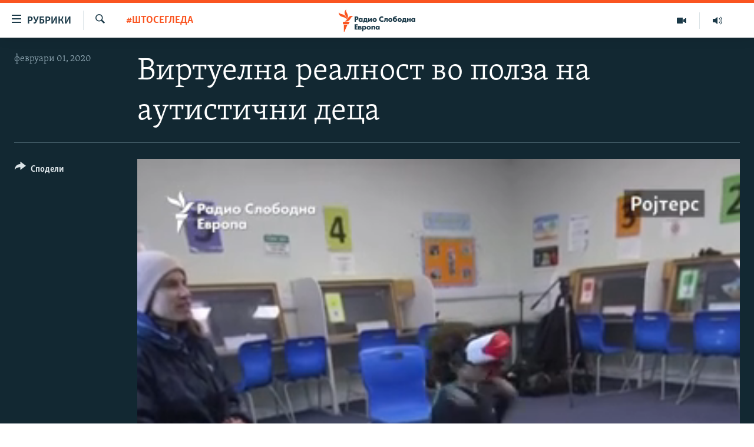

--- FILE ---
content_type: text/html; charset=utf-8
request_url: https://www.slobodnaevropa.mk/a/%D0%B2%D0%B8%D1%80%D1%82%D1%83%D0%B5%D0%BB%D0%BD%D0%B0-%D1%80%D0%B5%D0%B0%D0%BB%D0%BD%D0%BE%D1%81%D1%82-%D0%B2%D0%BE-%D0%BF%D0%BE%D0%BB%D0%B7%D0%B0-%D0%BD%D0%B0-%D0%B0%D1%83%D1%82%D0%B8%D1%81%D1%82%D0%B8%D1%87%D0%BD%D0%B8-%D0%B4%D0%B5%D1%86%D0%B0/30403965.html
body_size: 14017
content:

<!DOCTYPE html>
<html lang="mk" dir="ltr" class="no-js">
<head>
<link href="/Content/responsive/RFE/mk-MK/RFE-mk-MK.css?&amp;av=0.0.0.0&amp;cb=370" rel="stylesheet"/>
<script src="https://tags.slobodnaevropa.mk/rferl-pangea/prod/utag.sync.js"></script> <script type='text/javascript' src='https://www.youtube.com/iframe_api' async></script>
<script type="text/javascript">
//a general 'js' detection, must be on top level in <head>, due to CSS performance
document.documentElement.className = "js";
var cacheBuster = "370";
var appBaseUrl = "/";
var imgEnhancerBreakpoints = [0, 144, 256, 408, 650, 1023, 1597];
var isLoggingEnabled = false;
var isPreviewPage = false;
var isLivePreviewPage = false;
if (!isPreviewPage) {
window.RFE = window.RFE || {};
window.RFE.cacheEnabledByParam = window.location.href.indexOf('nocache=1') === -1;
const url = new URL(window.location.href);
const params = new URLSearchParams(url.search);
// Remove the 'nocache' parameter
params.delete('nocache');
// Update the URL without the 'nocache' parameter
url.search = params.toString();
window.history.replaceState(null, '', url.toString());
} else {
window.addEventListener('load', function() {
const links = window.document.links;
for (let i = 0; i < links.length; i++) {
links[i].href = '#';
links[i].target = '_self';
}
})
}
var pwaEnabled = false;
var swCacheDisabled;
</script>
<meta charset="utf-8" />
<title>Виртуелна реалност во полза на аутистични деца</title>
<meta name="description" content="Покрај тоа, тие собираат и податоци за секое дете, за неговото однесување и потоа ги анализираат за да можат да предвидат напад." />
<meta name="keywords" content="#ШтоСеГледа, " />
<meta name="viewport" content="width=device-width, initial-scale=1.0" />
<meta http-equiv="X-UA-Compatible" content="IE=edge" />
<meta name="robots" content="max-image-preview:large"><meta property="fb:pages" content="97222983724" />
<link href="https://www.slobodnaevropa.mk/a/виртуелна-реалност-во-полза-на-аутистични-деца/30403965.html" rel="canonical" />
<meta name="apple-mobile-web-app-title" content="РСЕ" />
<meta name="apple-mobile-web-app-status-bar-style" content="black" />
<meta name="apple-itunes-app" content="app-id=475986784, app-argument=//30403965.ltr" />
<meta content="Виртуелна реалност во полза на аутистични деца" property="og:title" />
<meta content="Покрај тоа, тие собираат и податоци за секое дете, за неговото однесување и потоа ги анализираат за да можат да предвидат напад." property="og:description" />
<meta content="video.other" property="og:type" />
<meta content="https://www.slobodnaevropa.mk/a/виртуелна-реалност-во-полза-на-аутистични-деца/30403965.html" property="og:url" />
<meta content="Радио Слободна Европа" property="og:site_name" />
<meta content="https://www.facebook.com/RSEMK" property="article:publisher" />
<meta content="https://gdb.rferl.org/7c4faee5-94b0-4aa4-891a-c0234ece7c39_cx11_cy6_cw89_w1200_h630.jpg" property="og:image" />
<meta content="1200" property="og:image:width" />
<meta content="630" property="og:image:height" />
<meta content="568280086670706" property="fb:app_id" />
<meta content="player" name="twitter:card" />
<meta content="@RSE_Makedonski" name="twitter:site" />
<meta content="https://www.slobodnaevropa.mk/embed/player/article/30403965.html" name="twitter:player" />
<meta content="435" name="twitter:player:width" />
<meta content="314" name="twitter:player:height" />
<meta content="https://rfe-video-ns.akamaized.net/pangeavideo/2020/01/a/af/afd6a738-cf9a-46ea-9156-31116c68a4cf.mp4" name="twitter:player:stream" />
<meta content="video/mp4; codecs=&quot;h264&quot;" name="twitter:player:stream:content_type" />
<meta content="Виртуелна реалност во полза на аутистични деца" name="twitter:title" />
<meta content="Покрај тоа, тие собираат и податоци за секое дете, за неговото однесување и потоа ги анализираат за да можат да предвидат напад." name="twitter:description" />
<link rel="amphtml" href="https://www.slobodnaevropa.mk/amp/виртуелна-реалност-во-полза-на-аутистични-деца/30403965.html" />
<script type="application/ld+json">{"duration":"PT56S","uploadDate":"2020-02-01 11:05:00Z","embedUrl":"https://www.slobodnaevropa.mk/embed/player/article/30403965.html","headline":"Виртуелна реалност во полза на аутистични деца","inLanguage":"mk-MK","keywords":"#ШтоСеГледа","author":{"@type":"Person","name":"Радио Слободна Европа"},"datePublished":"2020-02-01 11:05:00Z","dateModified":"2020-02-01 11:05:00Z","publisher":{"logo":{"width":512,"height":220,"@type":"ImageObject","url":"https://www.slobodnaevropa.mk/Content/responsive/RFE/mk-MK/img/logo.png"},"@type":"Organization","url":"https://www.slobodnaevropa.mk","sameAs":["https://www.facebook.com/RSEMK","https://twitter.com/RSE_makedonski","https://www.youtube.com/user/SlobodnaEvropa","https://www.instagram.com/slobodnaevropa.mk/"],"name":"Радио Слободна Eвропа","alternateName":""},"thumbnailUrl":"https://gdb.rferl.org/afd6a738-cf9a-46ea-9156-31116c68a4cf_tv_w1080_h608.jpg","@context":"https://schema.org","@type":"VideoObject","mainEntityOfPage":"https://www.slobodnaevropa.mk/a/виртуелна-реалност-во-полза-на-аутистични-деца/30403965.html","url":"https://www.slobodnaevropa.mk/a/виртуелна-реалност-во-полза-на-аутистични-деца/30403965.html","description":"Покрај тоа, тие собираат и податоци за секое дете, за неговото однесување и потоа ги анализираат за да можат да предвидат напад.","image":{"width":1080,"height":608,"@type":"ImageObject","url":"https://gdb.rferl.org/7c4faee5-94b0-4aa4-891a-c0234ece7c39_cx11_cy6_cw89_w1080_h608.jpg"},"name":"Виртуелна реалност во полза на аутистични деца"}</script>
<script src="/Scripts/responsive/infographics.b?v=dVbZ-Cza7s4UoO3BqYSZdbxQZVF4BOLP5EfYDs4kqEo1&amp;av=0.0.0.0&amp;cb=370"></script>
<script src="/Scripts/responsive/loader.b?v=Q26XNwrL6vJYKjqFQRDnx01Lk2pi1mRsuLEaVKMsvpA1&amp;av=0.0.0.0&amp;cb=370"></script>
<link rel="icon" type="image/svg+xml" href="/Content/responsive/RFE/img/webApp/favicon.svg" />
<link rel="alternate icon" href="/Content/responsive/RFE/img/webApp/favicon.ico" />
<link rel="mask-icon" color="#ea6903" href="/Content/responsive/RFE/img/webApp/favicon_safari.svg" />
<link rel="apple-touch-icon" sizes="152x152" href="/Content/responsive/RFE/img/webApp/ico-152x152.png" />
<link rel="apple-touch-icon" sizes="144x144" href="/Content/responsive/RFE/img/webApp/ico-144x144.png" />
<link rel="apple-touch-icon" sizes="114x114" href="/Content/responsive/RFE/img/webApp/ico-114x114.png" />
<link rel="apple-touch-icon" sizes="72x72" href="/Content/responsive/RFE/img/webApp/ico-72x72.png" />
<link rel="apple-touch-icon-precomposed" href="/Content/responsive/RFE/img/webApp/ico-57x57.png" />
<link rel="icon" sizes="192x192" href="/Content/responsive/RFE/img/webApp/ico-192x192.png" />
<link rel="icon" sizes="128x128" href="/Content/responsive/RFE/img/webApp/ico-128x128.png" />
<meta name="msapplication-TileColor" content="#ffffff" />
<meta name="msapplication-TileImage" content="/Content/responsive/RFE/img/webApp/ico-144x144.png" />
<link rel="preload" href="/Content/responsive/fonts/Skolar-Lt_Cyrl_v2.4.woff" type="font/woff" as="font" crossorigin="anonymous" />
<link rel="alternate" type="application/rss+xml" title="RFE/RL - Top Stories [RSS]" href="/api/" />
<link rel="sitemap" type="application/rss+xml" href="/sitemap.xml" />
</head>
<body class=" nav-no-loaded cc_theme pg-media js-category-to-nav pg-video nojs-images ">
<script type="text/javascript" >
var analyticsData = {url:"https://www.slobodnaevropa.mk/a/%d0%b2%d0%b8%d1%80%d1%82%d1%83%d0%b5%d0%bb%d0%bd%d0%b0-%d1%80%d0%b5%d0%b0%d0%bb%d0%bd%d0%be%d1%81%d1%82-%d0%b2%d0%be-%d0%bf%d0%be%d0%bb%d0%b7%d0%b0-%d0%bd%d0%b0-%d0%b0%d1%83%d1%82%d0%b8%d1%81%d1%82%d0%b8%d1%87%d0%bd%d0%b8-%d0%b4%d0%b5%d1%86%d0%b0/30403965.html",property_id:"435",article_uid:"30403965",page_title:"Виртуелна реалност во полза на аутистични деца",page_type:"video",content_type:"video",subcontent_type:"video",last_modified:"2020-02-01 11:05:00Z",pub_datetime:"2020-02-01 11:05:00Z",pub_year:"2020",pub_month:"02",pub_day:"01",pub_hour:"11",pub_weekday:"Saturday",section:"#штосегледа",english_section:"trending",byline:"",categories:"trending",domain:"www.slobodnaevropa.mk",language:"Macedonian",language_service:"RFERL Balkans Macedonian Unit",platform:"web",copied:"no",copied_article:"",copied_title:"",runs_js:"Yes",cms_release:"8.44.0.0.370",enviro_type:"prod",slug:"виртуелна-реалност-во-полза-на-аутистични-деца",entity:"RFE",short_language_service:"MAC",platform_short:"W",page_name:"Виртуелна реалност во полза на аутистични деца"};
</script>
<noscript><iframe src="https://www.googletagmanager.com/ns.html?id=GTM-WXZBPZ" height="0" width="0" style="display:none;visibility:hidden"></iframe></noscript><script type="text/javascript" data-cookiecategory="analytics">
var gtmEventObject = Object.assign({}, analyticsData, {event: 'page_meta_ready'});window.dataLayer = window.dataLayer || [];window.dataLayer.push(gtmEventObject);
if (top.location === self.location) { //if not inside of an IFrame
var renderGtm = "true";
if (renderGtm === "true") {
(function(w,d,s,l,i){w[l]=w[l]||[];w[l].push({'gtm.start':new Date().getTime(),event:'gtm.js'});var f=d.getElementsByTagName(s)[0],j=d.createElement(s),dl=l!='dataLayer'?'&l='+l:'';j.async=true;j.src='//www.googletagmanager.com/gtm.js?id='+i+dl;f.parentNode.insertBefore(j,f);})(window,document,'script','dataLayer','GTM-WXZBPZ');
}
}
</script>
<!--Analytics tag js version start-->
<script type="text/javascript" data-cookiecategory="analytics">
var utag_data = Object.assign({}, analyticsData, {});
if(typeof(TealiumTagFrom)==='function' && typeof(TealiumTagSearchKeyword)==='function') {
var utag_from=TealiumTagFrom();var utag_searchKeyword=TealiumTagSearchKeyword();
if(utag_searchKeyword!=null && utag_searchKeyword!=='' && utag_data["search_keyword"]==null) utag_data["search_keyword"]=utag_searchKeyword;if(utag_from!=null && utag_from!=='') utag_data["from"]=TealiumTagFrom();}
if(window.top!== window.self&&utag_data.page_type==="snippet"){utag_data.page_type = 'iframe';}
try{if(window.top!==window.self&&window.self.location.hostname===window.top.location.hostname){utag_data.platform = 'self-embed';utag_data.platform_short = 'se';}}catch(e){if(window.top!==window.self&&window.self.location.search.includes("platformType=self-embed")){utag_data.platform = 'cross-promo';utag_data.platform_short = 'cp';}}
(function(a,b,c,d){ a="https://tags.slobodnaevropa.mk/rferl-pangea/prod/utag.js"; b=document;c="script";d=b.createElement(c);d.src=a;d.type="text/java"+c;d.async=true; a=b.getElementsByTagName(c)[0];a.parentNode.insertBefore(d,a); })();
</script>
<!--Analytics tag js version end-->
<!-- Analytics tag management NoScript -->
<noscript>
<img style="position: absolute; border: none;" src="https://ssc.slobodnaevropa.mk/b/ss/bbgprod,bbgentityrferl/1/G.4--NS/883684700?pageName=rfe%3amac%3aw%3avideo%3a%d0%92%d0%b8%d1%80%d1%82%d1%83%d0%b5%d0%bb%d0%bd%d0%b0%20%d1%80%d0%b5%d0%b0%d0%bb%d0%bd%d0%be%d1%81%d1%82%20%d0%b2%d0%be%20%d0%bf%d0%be%d0%bb%d0%b7%d0%b0%20%d0%bd%d0%b0%20%d0%b0%d1%83%d1%82%d0%b8%d1%81%d1%82%d0%b8%d1%87%d0%bd%d0%b8%20%d0%b4%d0%b5%d1%86%d0%b0&amp;c6=%d0%92%d0%b8%d1%80%d1%82%d1%83%d0%b5%d0%bb%d0%bd%d0%b0%20%d1%80%d0%b5%d0%b0%d0%bb%d0%bd%d0%be%d1%81%d1%82%20%d0%b2%d0%be%20%d0%bf%d0%be%d0%bb%d0%b7%d0%b0%20%d0%bd%d0%b0%20%d0%b0%d1%83%d1%82%d0%b8%d1%81%d1%82%d0%b8%d1%87%d0%bd%d0%b8%20%d0%b4%d0%b5%d1%86%d0%b0&amp;v36=8.44.0.0.370&amp;v6=D=c6&amp;g=https%3a%2f%2fwww.slobodnaevropa.mk%2fa%2f%25d0%25b2%25d0%25b8%25d1%2580%25d1%2582%25d1%2583%25d0%25b5%25d0%25bb%25d0%25bd%25d0%25b0-%25d1%2580%25d0%25b5%25d0%25b0%25d0%25bb%25d0%25bd%25d0%25be%25d1%2581%25d1%2582-%25d0%25b2%25d0%25be-%25d0%25bf%25d0%25be%25d0%25bb%25d0%25b7%25d0%25b0-%25d0%25bd%25d0%25b0-%25d0%25b0%25d1%2583%25d1%2582%25d0%25b8%25d1%2581%25d1%2582%25d0%25b8%25d1%2587%25d0%25bd%25d0%25b8-%25d0%25b4%25d0%25b5%25d1%2586%25d0%25b0%2f30403965.html&amp;c1=D=g&amp;v1=D=g&amp;events=event1&amp;c16=rferl%20balkans%20macedonian%20unit&amp;v16=D=c16&amp;c5=trending&amp;v5=D=c5&amp;ch=%23%d0%a8%d1%82%d0%be%d0%a1%d0%b5%d0%93%d0%bb%d0%b5%d0%b4%d0%b0&amp;c15=macedonian&amp;v15=D=c15&amp;c4=video&amp;v4=D=c4&amp;c14=30403965&amp;v14=D=c14&amp;v20=no&amp;c17=web&amp;v17=D=c17&amp;mcorgid=518abc7455e462b97f000101%40adobeorg&amp;server=www.slobodnaevropa.mk&amp;pageType=D=c4&amp;ns=bbg&amp;v29=D=server&amp;v25=rfe&amp;v30=435&amp;v105=D=User-Agent " alt="analytics" width="1" height="1" /></noscript>
<!-- End of Analytics tag management NoScript -->
<!--*** Accessibility links - For ScreenReaders only ***-->
<section>
<div class="sr-only">
<h2>Достапни линкови</h2>
<ul>
<li><a href="#content" data-disable-smooth-scroll="1">Оди на содржината</a></li>
<li><a href="#navigation" data-disable-smooth-scroll="1">Оди на главната навигација</a></li>
<li><a href="#txtHeaderSearch" data-disable-smooth-scroll="1">Премини на пребарување</a></li>
</ul>
</div>
</section>
<div dir="ltr">
<div id="page">
<aside>
<div class="ctc-message pos-fix">
<div class="ctc-message__inner">линкот е копиран</div>
</div>
</aside>
<div class="hdr-20 hdr-20--big">
<div class="hdr-20__inner">
<div class="hdr-20__max pos-rel">
<div class="hdr-20__side hdr-20__side--primary d-flex">
<label data-for="main-menu-ctrl" data-switcher-trigger="true" data-switch-target="main-menu-ctrl" class="burger hdr-trigger pos-rel trans-trigger" data-trans-evt="click" data-trans-id="menu">
<span class="ico ico-close hdr-trigger__ico hdr-trigger__ico--close burger__ico burger__ico--close"></span>
<span class="ico ico-menu hdr-trigger__ico hdr-trigger__ico--open burger__ico burger__ico--open"></span>
<span class="burger__label">рубрики</span>
</label>
<div class="menu-pnl pos-fix trans-target" data-switch-target="main-menu-ctrl" data-trans-id="menu">
<div class="menu-pnl__inner">
<nav class="main-nav menu-pnl__item menu-pnl__item--first">
<ul class="main-nav__list accordeon" data-analytics-tales="false" data-promo-name="link" data-location-name="nav,secnav">
<li class="main-nav__item">
<a class="main-nav__item-name main-nav__item-name--link" href="/Македонија" title="Македонија" data-item-name="macedonia" >Македонија</a>
</li>
<li class="main-nav__item">
<a class="main-nav__item-name main-nav__item-name--link" href="/свет" title="Свет" data-item-name="world-responsive" >Свет</a>
</li>
<li class="main-nav__item">
<a class="main-nav__item-name main-nav__item-name--link" href="/Визуелно" title="Визуелно" data-item-name="visuals" >Визуелно</a>
</li>
<li class="main-nav__item">
<a class="main-nav__item-name main-nav__item-name--link" href="/Вести" title="Вести" data-item-name="news" >Вести</a>
</li>
<li class="main-nav__item">
<a class="main-nav__item-name main-nav__item-name--link" href="/ШтоТребаДаЗнаете" title="Што треба да знаете" data-item-name="what-you-need-to-know" >Што треба да знаете</a>
</li>
<li class="main-nav__item">
<a class="main-nav__item-name main-nav__item-name--link" href="/што-треба-да-знаете" title="Пријави се за њузлетер" data-item-name="newsletter-subscribe" >Пријави се за њузлетер</a>
</li>
<li class="main-nav__item">
<a class="main-nav__item-name main-nav__item-name--link" href="/подкаст" title="Подкаст Зошто?" data-item-name="why" >Подкаст Зошто?</a>
</li>
</ul>
</nav>
<div class="menu-pnl__item menu-pnl__item--social">
<h5 class="menu-pnl__sub-head">Следете не</h5>
<a href="https://www.facebook.com/RSEMK" title="Следете не на Фејсбук" data-analytics-text="follow_on_facebook" class="btn btn--rounded btn--social-inverted menu-pnl__btn js-social-btn btn-facebook" target="_blank" rel="noopener">
<span class="ico ico-facebook-alt ico--rounded"></span>
</a>
<a href="https://twitter.com/RSE_makedonski" title="Следете не на Твитер" data-analytics-text="follow_on_twitter" class="btn btn--rounded btn--social-inverted menu-pnl__btn js-social-btn btn-twitter" target="_blank" rel="noopener">
<span class="ico ico-twitter ico--rounded"></span>
</a>
<a href="https://www.youtube.com/user/SlobodnaEvropa" title="Следете не на Јутјуб" data-analytics-text="follow_on_youtube" class="btn btn--rounded btn--social-inverted menu-pnl__btn js-social-btn btn-youtube" target="_blank" rel="noopener">
<span class="ico ico-youtube ico--rounded"></span>
</a>
<a href="https://www.instagram.com/slobodnaevropa.mk/" title="Follow us on Instagram" data-analytics-text="follow_on_instagram" class="btn btn--rounded btn--social-inverted menu-pnl__btn js-social-btn btn-instagram" target="_blank" rel="noopener">
<span class="ico ico-instagram ico--rounded"></span>
</a>
</div>
<div class="menu-pnl__item">
<a href="/navigation/allsites" class="menu-pnl__item-link">
<span class="ico ico-languages "></span>
РСЕ веб страници
</a>
</div>
</div>
</div>
<label data-for="top-search-ctrl" data-switcher-trigger="true" data-switch-target="top-search-ctrl" class="top-srch-trigger hdr-trigger">
<span class="ico ico-close hdr-trigger__ico hdr-trigger__ico--close top-srch-trigger__ico top-srch-trigger__ico--close"></span>
<span class="ico ico-search hdr-trigger__ico hdr-trigger__ico--open top-srch-trigger__ico top-srch-trigger__ico--open"></span>
</label>
<div class="srch-top srch-top--in-header" data-switch-target="top-search-ctrl">
<div class="container">
<form action="/s" class="srch-top__form srch-top__form--in-header" id="form-topSearchHeader" method="get" role="search"><label for="txtHeaderSearch" class="sr-only">Барај</label>
<input type="text" id="txtHeaderSearch" name="k" placeholder="Пребарувај" accesskey="s" value="" class="srch-top__input analyticstag-event" onkeydown="if (event.keyCode === 13) { FireAnalyticsTagEventOnSearch('search', $dom.get('#txtHeaderSearch')[0].value) }" />
<button title="Барај" type="submit" class="btn btn--top-srch analyticstag-event" onclick="FireAnalyticsTagEventOnSearch('search', $dom.get('#txtHeaderSearch')[0].value) ">
<span class="ico ico-search"></span>
</button></form>
</div>
</div>
<a href="/" class="main-logo-link">
<img src="/Content/responsive/RFE/mk-MK/img/logo-compact.svg" class="main-logo main-logo--comp" alt="site logo">
<img src="/Content/responsive/RFE/mk-MK/img/logo.svg" class="main-logo main-logo--big" alt="site logo">
</a>
</div>
<div class="hdr-20__side hdr-20__side--secondary d-flex">
<a href="https://www.slobodnaevropa.mk/%d0%bf%d0%be%d0%b4%d0%ba%d0%b0%d1%81%d1%82?nocache=1" title="Радио" class="hdr-20__secondary-item" data-item-name="audio">
<span class="ico ico-audio hdr-20__secondary-icon"></span>
</a>
<a href="/Визуелно" title="Визуелно" class="hdr-20__secondary-item" data-item-name="video">
<span class="ico ico-video hdr-20__secondary-icon"></span>
</a>
<a href="/s" title="Барај" class="hdr-20__secondary-item hdr-20__secondary-item--search" data-item-name="search">
<span class="ico ico-search hdr-20__secondary-icon hdr-20__secondary-icon--search"></span>
</a>
<div class="srch-bottom">
<form action="/s" class="srch-bottom__form d-flex" id="form-bottomSearch" method="get" role="search"><label for="txtSearch" class="sr-only">Барај</label>
<input type="search" id="txtSearch" name="k" placeholder="Пребарувај" accesskey="s" value="" class="srch-bottom__input analyticstag-event" onkeydown="if (event.keyCode === 13) { FireAnalyticsTagEventOnSearch('search', $dom.get('#txtSearch')[0].value) }" />
<button title="Барај" type="submit" class="btn btn--bottom-srch analyticstag-event" onclick="FireAnalyticsTagEventOnSearch('search', $dom.get('#txtSearch')[0].value) ">
<span class="ico ico-search"></span>
</button></form>
</div>
</div>
<img src="/Content/responsive/RFE/mk-MK/img/logo-print.gif" class="logo-print" alt="site logo">
<img src="/Content/responsive/RFE/mk-MK/img/logo-print_color.png" class="logo-print logo-print--color" alt="site logo">
</div>
</div>
</div>
<script>
if (document.body.className.indexOf('pg-home') > -1) {
var nav2In = document.querySelector('.hdr-20__inner');
var nav2Sec = document.querySelector('.hdr-20__side--secondary');
var secStyle = window.getComputedStyle(nav2Sec);
if (nav2In && window.pageYOffset < 150 && secStyle['position'] !== 'fixed') {
nav2In.classList.add('hdr-20__inner--big')
}
}
</script>
<div class="c-hlights c-hlights--breaking c-hlights--no-item" data-hlight-display="mobile,desktop">
<div class="c-hlights__wrap container p-0">
<div class="c-hlights__nav">
<a role="button" href="#" title="Претходно">
<span class="ico ico-chevron-backward m-0"></span>
<span class="sr-only">Претходно</span>
</a>
<a role="button" href="#" title="Следно">
<span class="ico ico-chevron-forward m-0"></span>
<span class="sr-only">Следно</span>
</a>
</div>
<span class="c-hlights__label">
<span class="">Breaking News</span>
<span class="switcher-trigger">
<label data-for="more-less-1" data-switcher-trigger="true" class="switcher-trigger__label switcher-trigger__label--more p-b-0" title="Покажи повеќе">
<span class="ico ico-chevron-down"></span>
</label>
<label data-for="more-less-1" data-switcher-trigger="true" class="switcher-trigger__label switcher-trigger__label--less p-b-0" title="Show less">
<span class="ico ico-chevron-up"></span>
</label>
</span>
</span>
<ul class="c-hlights__items switcher-target" data-switch-target="more-less-1">
</ul>
</div>
</div> <div id="content">
<div class="media-container">
<div class="container">
<div class="hdr-container">
<div class="row">
<div class="col-category col-xs-12 col-md-2 pull-left"> <div class="category js-category">
<a class="" href="/z/21629">#ШтоСеГледа</a> </div>
</div><div class="col-title col-xs-12 col-lg-10 pull-right"> <h1 class="">
Виртуелна реалност во полза на аутистични деца
</h1>
</div><div class="col-publishing-details col-xs-12 col-md-2 pull-left"> <div class="publishing-details ">
<div class="published">
<span class="date" >
<time pubdate="pubdate" datetime="2020-02-01T12:05:00+01:00">
февруари 01, 2020
</time>
</span>
</div>
</div>
</div><div class="col-lg-12 separator"> <div class="separator">
<hr class="title-line" />
</div>
</div><div class="col-multimedia col-xs-12 col-md-10 pull-right"> <div class="media-pholder media-pholder--video ">
<div class="c-sticky-container" data-poster="https://gdb.rferl.org/7c4faee5-94b0-4aa4-891a-c0234ece7c39_cx11_cy6_cw89_w250_r1.jpg">
<div class="c-sticky-element" data-sp_api="pangea-video" data-persistent data-persistent-browse-out >
<div class="c-mmp c-mmp--enabled c-mmp--loading c-mmp--video c-mmp--detail c-mmp--has-poster c-sticky-element__swipe-el"
data-player_id="" data-title="Виртуелна реалност во полза на аутистични деца" data-hide-title="False"
data-breakpoint_s="320" data-breakpoint_m="640" data-breakpoint_l="992"
data-hlsjs-src="/Scripts/responsive/hls.b"
data-bypass-dash-for-vod="true"
data-bypass-dash-for-live-video="true"
data-bypass-dash-for-live-audio="true"
id="player30403965">
<style>
.c-mmp--embed#player30403965 { aspect-ratio: 360 / 360; }
@media(max-width: 639.9px) {
#player30403965 { aspect-ratio: 360 / 360; }
}
</style>
<div class="c-mmp__poster js-poster c-mmp__poster--video c-mmp__poster--video-vertical">
<img src="https://gdb.rferl.org/7c4faee5-94b0-4aa4-891a-c0234ece7c39_cx11_cy6_cw89_w250_r1.jpg" alt="Виртуелна реалност во полза на аутистични деца" title="Виртуелна реалност во полза на аутистични деца" class="c-mmp__poster-image-h" />
</div>
<a class="c-mmp__fallback-link" href="https://rfe-video-ns.akamaized.net/pangeavideo/2020/01/a/af/afd6a738-cf9a-46ea-9156-31116c68a4cf_mobile.mp4">
<span class="c-mmp__fallback-link-icon">
<span class="ico ico-play"></span>
</span>
</a>
<div class="c-spinner">
<img src="/Content/responsive/img/player-spinner.png" alt="please wait" title="please wait" />
</div>
<span class="c-mmp__big_play_btn js-btn-play-big">
<span class="ico ico-play"></span>
</span>
<div class="c-mmp__player">
<video src="https://rfe-video-hls-ns.akamaized.net/pangeavideo/2020/01/a/af/afd6a738-cf9a-46ea-9156-31116c68a4cf_master.m3u8" data-fallbacksrc="https://rfe-video-ns.akamaized.net/pangeavideo/2020/01/a/af/afd6a738-cf9a-46ea-9156-31116c68a4cf.mp4" data-fallbacktype="video/mp4" data-type="application/x-mpegURL" data-info="Auto" data-sources="[{&quot;AmpSrc&quot;:&quot;https://rfe-video-ns.akamaized.net/pangeavideo/2020/01/a/af/afd6a738-cf9a-46ea-9156-31116c68a4cf_mobile.mp4&quot;,&quot;Src&quot;:&quot;https://rfe-video-ns.akamaized.net/pangeavideo/2020/01/a/af/afd6a738-cf9a-46ea-9156-31116c68a4cf_mobile.mp4&quot;,&quot;Type&quot;:&quot;video/mp4&quot;,&quot;DataInfo&quot;:&quot;270p&quot;,&quot;Url&quot;:null,&quot;BlockAutoTo&quot;:null,&quot;BlockAutoFrom&quot;:null},{&quot;AmpSrc&quot;:&quot;https://rfe-video-ns.akamaized.net/pangeavideo/2020/01/a/af/afd6a738-cf9a-46ea-9156-31116c68a4cf.mp4&quot;,&quot;Src&quot;:&quot;https://rfe-video-ns.akamaized.net/pangeavideo/2020/01/a/af/afd6a738-cf9a-46ea-9156-31116c68a4cf.mp4&quot;,&quot;Type&quot;:&quot;video/mp4&quot;,&quot;DataInfo&quot;:&quot;360p&quot;,&quot;Url&quot;:null,&quot;BlockAutoTo&quot;:null,&quot;BlockAutoFrom&quot;:null},{&quot;AmpSrc&quot;:&quot;https://rfe-video-ns.akamaized.net/pangeavideo/2020/01/a/af/afd6a738-cf9a-46ea-9156-31116c68a4cf_hq.mp4&quot;,&quot;Src&quot;:&quot;https://rfe-video-ns.akamaized.net/pangeavideo/2020/01/a/af/afd6a738-cf9a-46ea-9156-31116c68a4cf_hq.mp4&quot;,&quot;Type&quot;:&quot;video/mp4&quot;,&quot;DataInfo&quot;:&quot;480p&quot;,&quot;Url&quot;:null,&quot;BlockAutoTo&quot;:null,&quot;BlockAutoFrom&quot;:null},{&quot;AmpSrc&quot;:&quot;https://rfe-video-ns.akamaized.net/pangeavideo/2020/01/a/af/afd6a738-cf9a-46ea-9156-31116c68a4cf_fullhd.mp4&quot;,&quot;Src&quot;:&quot;https://rfe-video-ns.akamaized.net/pangeavideo/2020/01/a/af/afd6a738-cf9a-46ea-9156-31116c68a4cf_fullhd.mp4&quot;,&quot;Type&quot;:&quot;video/mp4&quot;,&quot;DataInfo&quot;:&quot;1080p&quot;,&quot;Url&quot;:null,&quot;BlockAutoTo&quot;:null,&quot;BlockAutoFrom&quot;:null}]" data-pub_datetime="2020-02-01 11:05:00Z" data-lt-on-play="0" data-lt-url="" data-autoplay data-preload webkit-playsinline="webkit-playsinline" playsinline="playsinline" style="width:100%; height:100%" title="Виртуелна реалност во полза на аутистични деца" data-aspect-ratio="360/360" data-sdkadaptive="true" data-sdkamp="false" data-sdktitle="Виртуелна реалност во полза на аутистични деца" data-sdkvideo="html5" data-sdkid="30403965" data-sdktype="Video ondemand">
</video>
</div>
<div class="c-mmp__overlay c-mmp__overlay--title c-mmp__overlay--partial c-mmp__overlay--disabled c-mmp__overlay--slide-from-top js-c-mmp__title-overlay">
<span class="c-mmp__overlay-actions c-mmp__overlay-actions-top js-overlay-actions">
<span class="c-mmp__overlay-actions-link c-mmp__overlay-actions-link--embed js-btn-embed-overlay" title="Embed">
<span class="c-mmp__overlay-actions-link-ico ico ico-embed-code"></span>
<span class="c-mmp__overlay-actions-link-text">Embed</span>
</span>
<span class="c-mmp__overlay-actions-link c-mmp__overlay-actions-link--close-sticky c-sticky-element__close-el" title="close">
<span class="c-mmp__overlay-actions-link-ico ico ico-close"></span>
</span>
</span>
<div class="c-mmp__overlay-title js-overlay-title">
<h5 class="c-mmp__overlay-media-title">
<a class="js-media-title-link" href="/a/30403965.html" target="_blank" rel="noopener" title="Виртуелна реалност во полза на аутистични деца">Виртуелна реалност во полза на аутистични деца</a>
</h5>
</div>
</div>
<div class="c-mmp__overlay c-mmp__overlay--sharing c-mmp__overlay--disabled c-mmp__overlay--slide-from-bottom js-c-mmp__sharing-overlay">
<span class="c-mmp__overlay-actions">
<span class="c-mmp__overlay-actions-link c-mmp__overlay-actions-link--embed js-btn-embed-overlay" title="Embed">
<span class="c-mmp__overlay-actions-link-ico ico ico-embed-code"></span>
<span class="c-mmp__overlay-actions-link-text">Embed</span>
</span>
<span class="c-mmp__overlay-actions-link c-mmp__overlay-actions-link--close js-btn-close-overlay" title="close">
<span class="c-mmp__overlay-actions-link-ico ico ico-close"></span>
</span>
</span>
<div class="c-mmp__overlay-tabs">
<div class="c-mmp__overlay-tab c-mmp__overlay-tab--disabled c-mmp__overlay-tab--slide-backward js-tab-embed-overlay" data-trigger="js-btn-embed-overlay" data-embed-source="//www.slobodnaevropa.mk/embed/player/0/30403965.html?type=video" role="form">
<div class="c-mmp__overlay-body c-mmp__overlay-body--centered-vertical">
<div class="column">
<div class="c-mmp__status-msg ta-c js-message-embed-code-copied" role="tooltip">
The code has been copied to your clipboard.
</div>
<div class="c-mmp__form-group ta-c">
<input type="text" name="embed_code" class="c-mmp__input-text js-embed-code" dir="ltr" value="" readonly />
<span class="c-mmp__input-btn js-btn-copy-embed-code" title="Copy to clipboard"><span class="ico ico-content-copy"></span></span>
</div>
<hr class="c-mmp__separator-line" />
<div class="c-mmp__form-group ta-c">
<label class="c-mmp__form-inline-element">
<span class="c-mmp__form-inline-element-text" title="width">width</span>
<input type="text" title="width" value="640" data-default="640" dir="ltr" name="embed_width" class="ta-c c-mmp__input-text c-mmp__input-text--xs js-video-embed-width" aria-live="assertive" />
<span class="c-mmp__input-suffix">px</span>
</label>
<label class="c-mmp__form-inline-element">
<span class="c-mmp__form-inline-element-text" title="height">height</span>
<input type="text" title="height" value="360" data-default="360" dir="ltr" name="embed_height" class="ta-c c-mmp__input-text c-mmp__input-text--xs js-video-embed-height" aria-live="assertive" />
<span class="c-mmp__input-suffix">px</span>
</label>
</div>
</div>
</div>
</div>
<div class="c-mmp__overlay-tab c-mmp__overlay-tab--disabled c-mmp__overlay-tab--slide-forward js-tab-sharing-overlay" data-trigger="js-btn-sharing-overlay" role="form">
<div class="c-mmp__overlay-body c-mmp__overlay-body--centered-vertical">
<div class="column">
<div class="not-apply-to-sticky audio-fl-bwd">
<aside class="player-content-share share share--mmp" role="complementary"
data-share-url="https://www.slobodnaevropa.mk/a/30403965.html" data-share-title="Виртуелна реалност во полза на аутистични деца" data-share-text="">
<ul class="share__list">
<li class="share__item">
<a href="https://facebook.com/sharer.php?u=https%3a%2f%2fwww.slobodnaevropa.mk%2fa%2f30403965.html"
data-analytics-text="share_on_facebook"
title="Facebook" target="_blank"
class="btn bg-transparent js-social-btn">
<span class="ico ico-facebook fs_xl "></span>
</a>
</li>
<li class="share__item">
<a href="https://twitter.com/share?url=https%3a%2f%2fwww.slobodnaevropa.mk%2fa%2f30403965.html&amp;text=%d0%92%d0%b8%d1%80%d1%82%d1%83%d0%b5%d0%bb%d0%bd%d0%b0+%d1%80%d0%b5%d0%b0%d0%bb%d0%bd%d0%be%d1%81%d1%82+%d0%b2%d0%be+%d0%bf%d0%be%d0%bb%d0%b7%d0%b0+%d0%bd%d0%b0+%d0%b0%d1%83%d1%82%d0%b8%d1%81%d1%82%d0%b8%d1%87%d0%bd%d0%b8+%d0%b4%d0%b5%d1%86%d0%b0"
data-analytics-text="share_on_twitter"
title="X (Twitter)" target="_blank"
class="btn bg-transparent js-social-btn">
<span class="ico ico-twitter fs_xl "></span>
</a>
</li>
<li class="share__item">
<a href="/a/30403965.html" title="Share this media" class="btn bg-transparent" target="_blank" rel="noopener">
<span class="ico ico-ellipsis fs_xl "></span>
</a>
</li>
</ul>
</aside>
</div>
<hr class="c-mmp__separator-line audio-fl-bwd xs-hidden s-hidden" />
<div class="c-mmp__status-msg ta-c js-message-share-url-copied" role="tooltip">
The URL has been copied to your clipboard
</div>
<div class="c-mmp__form-group ta-c audio-fl-bwd xs-hidden s-hidden">
<input type="text" name="share_url" class="c-mmp__input-text js-share-url" value="https://www.slobodnaevropa.mk/a/30403965.html" dir="ltr" readonly />
<span class="c-mmp__input-btn js-btn-copy-share-url" title="Copy to clipboard"><span class="ico ico-content-copy"></span></span>
</div>
</div>
</div>
</div>
</div>
</div>
<div class="c-mmp__overlay c-mmp__overlay--settings c-mmp__overlay--disabled c-mmp__overlay--slide-from-bottom js-c-mmp__settings-overlay">
<span class="c-mmp__overlay-actions">
<span class="c-mmp__overlay-actions-link c-mmp__overlay-actions-link--close js-btn-close-overlay" title="close">
<span class="c-mmp__overlay-actions-link-ico ico ico-close"></span>
</span>
</span>
<div class="c-mmp__overlay-body c-mmp__overlay-body--centered-vertical">
<div class="column column--scrolling js-sources"></div>
</div>
</div>
<div class="c-mmp__overlay c-mmp__overlay--disabled js-c-mmp__disabled-overlay">
<div class="c-mmp__overlay-body c-mmp__overlay-body--centered-vertical">
<div class="column">
<p class="ta-c"><span class="ico ico-clock"></span>No media source currently available</p>
</div>
</div>
</div>
<div class="c-mmp__cpanel-container js-cpanel-container">
<div class="c-mmp__cpanel c-mmp__cpanel--hidden">
<div class="c-mmp__cpanel-playback-controls">
<span class="c-mmp__cpanel-btn c-mmp__cpanel-btn--play js-btn-play" title="play">
<span class="ico ico-play m-0"></span>
</span>
<span class="c-mmp__cpanel-btn c-mmp__cpanel-btn--pause js-btn-pause" title="pause">
<span class="ico ico-pause m-0"></span>
</span>
</div>
<div class="c-mmp__cpanel-progress-controls">
<span class="c-mmp__cpanel-progress-controls-current-time js-current-time" dir="ltr">0:00</span>
<span class="c-mmp__cpanel-progress-controls-duration js-duration" dir="ltr">
0:00:56
</span>
<span class="c-mmp__indicator c-mmp__indicator--horizontal" dir="ltr">
<span class="c-mmp__indicator-lines js-progressbar">
<span class="c-mmp__indicator-line c-mmp__indicator-line--range js-playback-range" style="width:100%"></span>
<span class="c-mmp__indicator-line c-mmp__indicator-line--buffered js-playback-buffered" style="width:0%"></span>
<span class="c-mmp__indicator-line c-mmp__indicator-line--tracked js-playback-tracked" style="width:0%"></span>
<span class="c-mmp__indicator-line c-mmp__indicator-line--played js-playback-played" style="width:0%"></span>
<span class="c-mmp__indicator-line c-mmp__indicator-line--live js-playback-live"><span class="strip"></span></span>
<span class="c-mmp__indicator-btn ta-c js-progressbar-btn">
<button class="c-mmp__indicator-btn-pointer" type="button"></button>
</span>
<span class="c-mmp__badge c-mmp__badge--tracked-time c-mmp__badge--hidden js-progressbar-indicator-badge" dir="ltr" style="left:0%">
<span class="c-mmp__badge-text js-progressbar-indicator-badge-text">0:00</span>
</span>
</span>
</span>
</div>
<div class="c-mmp__cpanel-additional-controls">
<span class="c-mmp__cpanel-additional-controls-volume js-volume-controls">
<span class="c-mmp__cpanel-btn c-mmp__cpanel-btn--volume js-btn-volume" title="volume">
<span class="ico ico-volume-unmuted m-0"></span>
</span>
<span class="c-mmp__indicator c-mmp__indicator--vertical js-volume-panel" dir="ltr">
<span class="c-mmp__indicator-lines js-volumebar">
<span class="c-mmp__indicator-line c-mmp__indicator-line--range js-volume-range" style="height:100%"></span>
<span class="c-mmp__indicator-line c-mmp__indicator-line--volume js-volume-level" style="height:0%"></span>
<span class="c-mmp__indicator-slider">
<span class="c-mmp__indicator-btn ta-c c-mmp__indicator-btn--hidden js-volumebar-btn">
<button class="c-mmp__indicator-btn-pointer" type="button"></button>
</span>
</span>
</span>
</span>
</span>
<div class="c-mmp__cpanel-additional-controls-settings js-settings-controls">
<span class="c-mmp__cpanel-btn c-mmp__cpanel-btn--settings-overlay js-btn-settings-overlay" title="source switch">
<span class="ico ico-settings m-0"></span>
</span>
<span class="c-mmp__cpanel-btn c-mmp__cpanel-btn--settings-expand js-btn-settings-expand" title="source switch">
<span class="ico ico-settings m-0"></span>
</span>
<div class="c-mmp__expander c-mmp__expander--sources js-c-mmp__expander--sources">
<div class="c-mmp__expander-content js-sources"></div>
</div>
</div>
<a href="/embed/player/Article/30403965.html?type=video&amp;FullScreenMode=True" target="_blank" rel="noopener" class="c-mmp__cpanel-btn c-mmp__cpanel-btn--fullscreen js-btn-fullscreen" title="fullscreen">
<span class="ico ico-fullscreen m-0"></span>
</a>
</div>
</div>
</div>
</div>
</div>
</div>
<div class="intro m-t-md" >
<p >Училиштето за аутистични деца „Прајор Корт“ во Беркшир, Англија започна со нов проект - прошетки во виртуелна реалност за да можат децата полесно да посетуваат нови места во реалноста. Покрај тоа, тие собираат и податоци за секое дете, за неговото однесување и потоа ги анализираат за да можат да предвидат напад.</p>
</div>
</div>
</div><div class="col-xs-12 col-md-2 pull-left article-share pos-rel"> <div class="share--box">
<div class="sticky-share-container" style="display:none">
<div class="container">
<a href="https://www.slobodnaevropa.mk" id="logo-sticky-share">&nbsp;</a>
<div class="pg-title pg-title--sticky-share">
Виртуелна реалност во полза на аутистични деца
</div>
<div class="sticked-nav-actions">
<!--This part is for sticky navigation display-->
<p class="buttons link-content-sharing p-0 ">
<button class="btn btn--link btn-content-sharing p-t-0 " id="btnContentSharing" value="text" role="Button" type="" title="Повеќе опции">
<span class="ico ico-share ico--l"></span>
<span class="btn__text ">
Сподели
</span>
</button>
</p>
<aside class="content-sharing js-content-sharing js-content-sharing--apply-sticky content-sharing--sticky"
role="complementary"
data-share-url="https://www.slobodnaevropa.mk/a/%d0%b2%d0%b8%d1%80%d1%82%d1%83%d0%b5%d0%bb%d0%bd%d0%b0-%d1%80%d0%b5%d0%b0%d0%bb%d0%bd%d0%be%d1%81%d1%82-%d0%b2%d0%be-%d0%bf%d0%be%d0%bb%d0%b7%d0%b0-%d0%bd%d0%b0-%d0%b0%d1%83%d1%82%d0%b8%d1%81%d1%82%d0%b8%d1%87%d0%bd%d0%b8-%d0%b4%d0%b5%d1%86%d0%b0/30403965.html" data-share-title="Виртуелна реалност во полза на аутистични деца" data-share-text="Училиштето за аутистични деца „Прајор Корт“ во Беркшир, Англија започна со нов проект - прошетки во виртуелна реалност за да можат децата полесно да посетуваат нови места во реалноста. Покрај тоа, тие собираат и податоци за секое дете, за неговото однесување и потоа ги анализираат за да можат да предвидат напад.">
<div class="content-sharing__popover">
<h6 class="content-sharing__title">Сподели</h6>
<button href="#close" id="btnCloseSharing" class="btn btn--text-like content-sharing__close-btn">
<span class="ico ico-close ico--l"></span>
</button>
<ul class="content-sharing__list">
<li class="content-sharing__item">
<div class="ctc ">
<input type="text" class="ctc__input" readonly="readonly">
<a href="" js-href="https://www.slobodnaevropa.mk/a/%d0%b2%d0%b8%d1%80%d1%82%d1%83%d0%b5%d0%bb%d0%bd%d0%b0-%d1%80%d0%b5%d0%b0%d0%bb%d0%bd%d0%be%d1%81%d1%82-%d0%b2%d0%be-%d0%bf%d0%be%d0%bb%d0%b7%d0%b0-%d0%bd%d0%b0-%d0%b0%d1%83%d1%82%d0%b8%d1%81%d1%82%d0%b8%d1%87%d0%bd%d0%b8-%d0%b4%d0%b5%d1%86%d0%b0/30403965.html" class="content-sharing__link ctc__button">
<span class="ico ico-copy-link ico--rounded ico--s"></span>
<span class="content-sharing__link-text">копирај го линкот</span>
</a>
</div>
</li>
<li class="content-sharing__item">
<a href="https://facebook.com/sharer.php?u=https%3a%2f%2fwww.slobodnaevropa.mk%2fa%2f%25d0%25b2%25d0%25b8%25d1%2580%25d1%2582%25d1%2583%25d0%25b5%25d0%25bb%25d0%25bd%25d0%25b0-%25d1%2580%25d0%25b5%25d0%25b0%25d0%25bb%25d0%25bd%25d0%25be%25d1%2581%25d1%2582-%25d0%25b2%25d0%25be-%25d0%25bf%25d0%25be%25d0%25bb%25d0%25b7%25d0%25b0-%25d0%25bd%25d0%25b0-%25d0%25b0%25d1%2583%25d1%2582%25d0%25b8%25d1%2581%25d1%2582%25d0%25b8%25d1%2587%25d0%25bd%25d0%25b8-%25d0%25b4%25d0%25b5%25d1%2586%25d0%25b0%2f30403965.html"
data-analytics-text="share_on_facebook"
title="Facebook" target="_blank"
class="content-sharing__link js-social-btn">
<span class="ico ico-facebook ico--rounded ico--s"></span>
<span class="content-sharing__link-text">Facebook</span>
</a>
</li>
<li class="content-sharing__item">
<a href="https://twitter.com/share?url=https%3a%2f%2fwww.slobodnaevropa.mk%2fa%2f%25d0%25b2%25d0%25b8%25d1%2580%25d1%2582%25d1%2583%25d0%25b5%25d0%25bb%25d0%25bd%25d0%25b0-%25d1%2580%25d0%25b5%25d0%25b0%25d0%25bb%25d0%25bd%25d0%25be%25d1%2581%25d1%2582-%25d0%25b2%25d0%25be-%25d0%25bf%25d0%25be%25d0%25bb%25d0%25b7%25d0%25b0-%25d0%25bd%25d0%25b0-%25d0%25b0%25d1%2583%25d1%2582%25d0%25b8%25d1%2581%25d1%2582%25d0%25b8%25d1%2587%25d0%25bd%25d0%25b8-%25d0%25b4%25d0%25b5%25d1%2586%25d0%25b0%2f30403965.html&amp;text=%d0%92%d0%b8%d1%80%d1%82%d1%83%d0%b5%d0%bb%d0%bd%d0%b0+%d1%80%d0%b5%d0%b0%d0%bb%d0%bd%d0%be%d1%81%d1%82+%d0%b2%d0%be+%d0%bf%d0%be%d0%bb%d0%b7%d0%b0+%d0%bd%d0%b0+%d0%b0%d1%83%d1%82%d0%b8%d1%81%d1%82%d0%b8%d1%87%d0%bd%d0%b8+%d0%b4%d0%b5%d1%86%d0%b0"
data-analytics-text="share_on_twitter"
title="X (Twitter)" target="_blank"
class="content-sharing__link js-social-btn">
<span class="ico ico-twitter ico--rounded ico--s"></span>
<span class="content-sharing__link-text">X (Twitter)</span>
</a>
</li>
<li class="content-sharing__item">
<a href="mailto:?body=https%3a%2f%2fwww.slobodnaevropa.mk%2fa%2f%25d0%25b2%25d0%25b8%25d1%2580%25d1%2582%25d1%2583%25d0%25b5%25d0%25bb%25d0%25bd%25d0%25b0-%25d1%2580%25d0%25b5%25d0%25b0%25d0%25bb%25d0%25bd%25d0%25be%25d1%2581%25d1%2582-%25d0%25b2%25d0%25be-%25d0%25bf%25d0%25be%25d0%25bb%25d0%25b7%25d0%25b0-%25d0%25bd%25d0%25b0-%25d0%25b0%25d1%2583%25d1%2582%25d0%25b8%25d1%2581%25d1%2582%25d0%25b8%25d1%2587%25d0%25bd%25d0%25b8-%25d0%25b4%25d0%25b5%25d1%2586%25d0%25b0%2f30403965.html&amp;subject=Виртуелна реалност во полза на аутистични деца"
title="Email"
class="content-sharing__link ">
<span class="ico ico-email ico--rounded ico--s"></span>
<span class="content-sharing__link-text">Email</span>
</a>
</li>
</ul>
</div>
</aside>
</div>
</div>
</div>
<div class="links">
<p class="buttons link-content-sharing p-0 ">
<button class="btn btn--link btn-content-sharing p-t-0 " id="btnContentSharing" value="text" role="Button" type="" title="Повеќе опции">
<span class="ico ico-share ico--l"></span>
<span class="btn__text ">
Сподели
</span>
</button>
</p>
<aside class="content-sharing js-content-sharing " role="complementary"
data-share-url="https://www.slobodnaevropa.mk/a/%d0%b2%d0%b8%d1%80%d1%82%d1%83%d0%b5%d0%bb%d0%bd%d0%b0-%d1%80%d0%b5%d0%b0%d0%bb%d0%bd%d0%be%d1%81%d1%82-%d0%b2%d0%be-%d0%bf%d0%be%d0%bb%d0%b7%d0%b0-%d0%bd%d0%b0-%d0%b0%d1%83%d1%82%d0%b8%d1%81%d1%82%d0%b8%d1%87%d0%bd%d0%b8-%d0%b4%d0%b5%d1%86%d0%b0/30403965.html" data-share-title="Виртуелна реалност во полза на аутистични деца" data-share-text="Училиштето за аутистични деца „Прајор Корт“ во Беркшир, Англија започна со нов проект - прошетки во виртуелна реалност за да можат децата полесно да посетуваат нови места во реалноста. Покрај тоа, тие собираат и податоци за секое дете, за неговото однесување и потоа ги анализираат за да можат да предвидат напад.">
<div class="content-sharing__popover">
<h6 class="content-sharing__title">Сподели</h6>
<button href="#close" id="btnCloseSharing" class="btn btn--text-like content-sharing__close-btn">
<span class="ico ico-close ico--l"></span>
</button>
<ul class="content-sharing__list">
<li class="content-sharing__item">
<div class="ctc ">
<input type="text" class="ctc__input" readonly="readonly">
<a href="" js-href="https://www.slobodnaevropa.mk/a/%d0%b2%d0%b8%d1%80%d1%82%d1%83%d0%b5%d0%bb%d0%bd%d0%b0-%d1%80%d0%b5%d0%b0%d0%bb%d0%bd%d0%be%d1%81%d1%82-%d0%b2%d0%be-%d0%bf%d0%be%d0%bb%d0%b7%d0%b0-%d0%bd%d0%b0-%d0%b0%d1%83%d1%82%d0%b8%d1%81%d1%82%d0%b8%d1%87%d0%bd%d0%b8-%d0%b4%d0%b5%d1%86%d0%b0/30403965.html" class="content-sharing__link ctc__button">
<span class="ico ico-copy-link ico--rounded ico--l"></span>
<span class="content-sharing__link-text">копирај го линкот</span>
</a>
</div>
</li>
<li class="content-sharing__item">
<a href="https://facebook.com/sharer.php?u=https%3a%2f%2fwww.slobodnaevropa.mk%2fa%2f%25d0%25b2%25d0%25b8%25d1%2580%25d1%2582%25d1%2583%25d0%25b5%25d0%25bb%25d0%25bd%25d0%25b0-%25d1%2580%25d0%25b5%25d0%25b0%25d0%25bb%25d0%25bd%25d0%25be%25d1%2581%25d1%2582-%25d0%25b2%25d0%25be-%25d0%25bf%25d0%25be%25d0%25bb%25d0%25b7%25d0%25b0-%25d0%25bd%25d0%25b0-%25d0%25b0%25d1%2583%25d1%2582%25d0%25b8%25d1%2581%25d1%2582%25d0%25b8%25d1%2587%25d0%25bd%25d0%25b8-%25d0%25b4%25d0%25b5%25d1%2586%25d0%25b0%2f30403965.html"
data-analytics-text="share_on_facebook"
title="Facebook" target="_blank"
class="content-sharing__link js-social-btn">
<span class="ico ico-facebook ico--rounded ico--l"></span>
<span class="content-sharing__link-text">Facebook</span>
</a>
</li>
<li class="content-sharing__item">
<a href="https://twitter.com/share?url=https%3a%2f%2fwww.slobodnaevropa.mk%2fa%2f%25d0%25b2%25d0%25b8%25d1%2580%25d1%2582%25d1%2583%25d0%25b5%25d0%25bb%25d0%25bd%25d0%25b0-%25d1%2580%25d0%25b5%25d0%25b0%25d0%25bb%25d0%25bd%25d0%25be%25d1%2581%25d1%2582-%25d0%25b2%25d0%25be-%25d0%25bf%25d0%25be%25d0%25bb%25d0%25b7%25d0%25b0-%25d0%25bd%25d0%25b0-%25d0%25b0%25d1%2583%25d1%2582%25d0%25b8%25d1%2581%25d1%2582%25d0%25b8%25d1%2587%25d0%25bd%25d0%25b8-%25d0%25b4%25d0%25b5%25d1%2586%25d0%25b0%2f30403965.html&amp;text=%d0%92%d0%b8%d1%80%d1%82%d1%83%d0%b5%d0%bb%d0%bd%d0%b0+%d1%80%d0%b5%d0%b0%d0%bb%d0%bd%d0%be%d1%81%d1%82+%d0%b2%d0%be+%d0%bf%d0%be%d0%bb%d0%b7%d0%b0+%d0%bd%d0%b0+%d0%b0%d1%83%d1%82%d0%b8%d1%81%d1%82%d0%b8%d1%87%d0%bd%d0%b8+%d0%b4%d0%b5%d1%86%d0%b0"
data-analytics-text="share_on_twitter"
title="X (Twitter)" target="_blank"
class="content-sharing__link js-social-btn">
<span class="ico ico-twitter ico--rounded ico--l"></span>
<span class="content-sharing__link-text">X (Twitter)</span>
</a>
</li>
<li class="content-sharing__item">
<a href="mailto:?body=https%3a%2f%2fwww.slobodnaevropa.mk%2fa%2f%25d0%25b2%25d0%25b8%25d1%2580%25d1%2582%25d1%2583%25d0%25b5%25d0%25bb%25d0%25bd%25d0%25b0-%25d1%2580%25d0%25b5%25d0%25b0%25d0%25bb%25d0%25bd%25d0%25be%25d1%2581%25d1%2582-%25d0%25b2%25d0%25be-%25d0%25bf%25d0%25be%25d0%25bb%25d0%25b7%25d0%25b0-%25d0%25bd%25d0%25b0-%25d0%25b0%25d1%2583%25d1%2582%25d0%25b8%25d1%2581%25d1%2582%25d0%25b8%25d1%2587%25d0%25bd%25d0%25b8-%25d0%25b4%25d0%25b5%25d1%2586%25d0%25b0%2f30403965.html&amp;subject=Виртуелна реалност во полза на аутистични деца"
title="Email"
class="content-sharing__link ">
<span class="ico ico-email ico--rounded ico--l"></span>
<span class="content-sharing__link-text">Email</span>
</a>
</li>
</ul>
</div>
</aside>
</div>
</div>
</div>
</div>
</div>
</div>
</div>
<div class="container">
<div class="body-container">
<div class="row">
<div class="col-xs-12 col-md-7 col-md-offset-2 pull-left"> <div class="content-offset">
<div class="category-menu media-block-wrap">
<h3 class="section-head">Категории</h3>
<ul>
<li class="category">
<span class="category-link">
<span class="ico ico-chevron-down pull-right"></span>
<strong>Македонија</strong>
</span>
<div class="row">
<div class="items col-xs-12 collapsed">
<div class="row">
<ul>
<li class="col-xs-6 col-sm-4 col-md-4 col-lg-4">
<div class="media-block with-category">
<a href="/a/zabrana-za-pushenje-nov-zakon/33647771.html" class="img-wrap img-wrap--t-spac img-wrap--size-4" title="Забрането пушење во автомобил со дете и на поткаст. Какви други рестрикции носи новиот закон?">
<div class="thumb thumb16_9">
<noscript class="nojs-img">
<img src="https://gdb.rferl.org/01000000-0a00-0242-0f7c-08dc06c62461_w160_r1.jpg" alt="Photo of cigarettes for indoor smoking text" />
</noscript>
<img data-src="https://gdb.rferl.org/01000000-0a00-0242-0f7c-08dc06c62461_w33_r1.jpg" src="" alt="Photo of cigarettes for indoor smoking text" class=""/>
</div>
<span class="ico ico-video ico--media-type"></span>
</a>
<div class="media-block__content">
<a href="/a/zabrana-za-pushenje-nov-zakon/33647771.html">
<h4 class="media-block__title media-block__title--size-4" title="Забрането пушење во автомобил со дете и на поткаст. Какви други рестрикции носи новиот закон?">
Забрането пушење во автомобил со дете и на поткаст. Какви други рестрикции носи новиот закон?
</h4>
</a>
</div>
</div>
</li>
<li class="col-xs-6 col-sm-4 col-md-4 col-lg-4">
<div class="media-block with-category">
<a href="/a/transplantacija-na-organi-zhivot-na-chekanje/33633363.html" class="img-wrap img-wrap--t-spac img-wrap--size-4" title="Трансплантација на органи – живот на чекање">
<div class="thumb thumb16_9">
<noscript class="nojs-img">
<img src="https://gdb.rferl.org/2c8e0dda-a40a-4547-a005-69b0506af6e6_cx0_cy7_cw0_w160_r1.jpg" alt="Трета трансплантација на срце во Македонија, Скопје 30 мај 2021" />
</noscript>
<img data-src="https://gdb.rferl.org/2c8e0dda-a40a-4547-a005-69b0506af6e6_cx0_cy7_cw0_w33_r1.jpg" src="" alt="Трета трансплантација на срце во Македонија, Скопје 30 мај 2021" class=""/>
</div>
<span class="ico ico-video ico--media-type"></span>
</a>
<div class="media-block__content">
<a href="/a/transplantacija-na-organi-zhivot-na-chekanje/33633363.html">
<h4 class="media-block__title media-block__title--size-4" title="Трансплантација на органи – живот на чекање">
Трансплантација на органи – живот на чекање
</h4>
</a>
</div>
</div>
</li>
<li class="col-xs-6 col-sm-4 col-md-4 col-lg-4">
<div class="media-block with-category">
<a href="/a/kochani-tragedija-sostojba/33630843.html" class="img-wrap img-wrap--t-spac img-wrap--size-4" title="Кочани: Едни рани се лекуваат, други се отвораат">
<div class="thumb thumb16_9">
<noscript class="nojs-img">
<img src="https://gdb.rferl.org/12d2b2ee-614d-4966-b9b9-08de3c914337_w160_r1.jpg" alt="Графичка илустрација - Кочани" />
</noscript>
<img data-src="https://gdb.rferl.org/12d2b2ee-614d-4966-b9b9-08de3c914337_w33_r1.jpg" src="" alt="Графичка илустрација - Кочани" class=""/>
</div>
<span class="ico ico-video ico--media-type"></span>
</a>
<div class="media-block__content">
<a href="/a/kochani-tragedija-sostojba/33630843.html">
<h4 class="media-block__title media-block__title--size-4" title="Кочани: Едни рани се лекуваат, други се отвораат">
Кочани: Едни рани се лекуваат, други се отвораат
</h4>
</a>
</div>
</div>
</li>
</ul>
</div>
<a class="link-more" href="/z/429">Повеќе</a>
</div>
</div>
</li>
<li class="category">
<span class="category-link">
<span class="ico ico-chevron-down pull-right"></span>
<strong>Свет</strong>
</span>
<div class="row">
<div class="items col-xs-12 collapsed">
<div class="row">
<ul>
<li class="col-xs-6 col-sm-4 col-md-4 col-lg-4">
<div class="media-block with-category">
<a href="/a/tramp-opicii-za-intervencija-vo-iran/33646849.html" class="img-wrap img-wrap--t-spac img-wrap--size-4" title="Трамп ги разгледува опциите за Иран додека продолжуваат смртоносните протести">
<div class="thumb thumb16_9">
<noscript class="nojs-img">
<img src="https://gdb.rferl.org/ba5ed62f-6766-4b81-e9b0-08de3c642a37_cx0_cy5_cw0_w160_r1.jpg" alt="IRAN-ECONOMY/PROTESTS-BRITAIN" />
</noscript>
<img data-src="https://gdb.rferl.org/ba5ed62f-6766-4b81-e9b0-08de3c642a37_cx0_cy5_cw0_w33_r1.jpg" src="" alt="IRAN-ECONOMY/PROTESTS-BRITAIN" class=""/>
</div>
<span class="ico ico-video ico--media-type"></span>
</a>
<div class="media-block__content">
<a href="/a/tramp-opicii-za-intervencija-vo-iran/33646849.html">
<h4 class="media-block__title media-block__title--size-4" title="Трамп ги разгледува опциите за Иран додека продолжуваат смртоносните протести">
Трамп ги разгледува опциите за Иран додека продолжуваат смртоносните протести
</h4>
</a>
</div>
</div>
</li>
<li class="col-xs-6 col-sm-4 col-md-4 col-lg-4">
<div class="media-block with-category">
<a href="/a/ja-izbraa-rusija-zatvorenichki-vo-ukraina/33629826.html" class="img-wrap img-wrap--t-spac img-wrap--size-4" title="Ја избраа Русија: Исповед на жена која ги предаде украинските позиции">
<div class="thumb thumb16_9">
<noscript class="nojs-img">
<img src="https://gdb.rferl.org/70c01a36-fa43-4e84-3e41-08de3c91433d_w160_r1.jpg" alt="UKRAINE --- Confessions Of A Woman Who Gave Away Ukrainian Positions" />
</noscript>
<img data-src="https://gdb.rferl.org/70c01a36-fa43-4e84-3e41-08de3c91433d_w33_r1.jpg" src="" alt="UKRAINE --- Confessions Of A Woman Who Gave Away Ukrainian Positions" class=""/>
</div>
<span class="ico ico-video ico--media-type"></span>
</a>
<div class="media-block__content">
<a href="/a/ja-izbraa-rusija-zatvorenichki-vo-ukraina/33629826.html">
<h4 class="media-block__title media-block__title--size-4" title="Ја избраа Русија: Исповед на жена која ги предаде украинските позиции">
Ја избраа Русија: Исповед на жена која ги предаде украинските позиции
</h4>
</a>
</div>
</div>
</li>
<li class="col-xs-6 col-sm-4 col-md-4 col-lg-4">
<div class="media-block with-category">
<a href="/a/kako-kineskite-kompanii-vo-srbija-dobivaat-zdelki-bez-tenderi-/33620483.html" class="img-wrap img-wrap--t-spac img-wrap--size-4" title="Како кинеските компании во Србија добиваат зделки без тендери?">
<div class="thumb thumb16_9">
<noscript class="nojs-img">
<img src="https://gdb.rferl.org/ba543c0a-ffe6-40d2-cf63-08de31c8eae4_cx0_cy5_cw89_w160_r1.jpg" alt="BELGRADE SERBIA The construction of a new bridge on the Sava River" />
</noscript>
<img data-src="https://gdb.rferl.org/ba543c0a-ffe6-40d2-cf63-08de31c8eae4_cx0_cy5_cw89_w33_r1.jpg" src="" alt="BELGRADE SERBIA The construction of a new bridge on the Sava River" class=""/>
</div>
<span class="ico ico-video ico--media-type"></span>
</a>
<div class="media-block__content">
<a href="/a/kako-kineskite-kompanii-vo-srbija-dobivaat-zdelki-bez-tenderi-/33620483.html">
<h4 class="media-block__title media-block__title--size-4" title="Како кинеските компании во Србија добиваат зделки без тендери?">
Како кинеските компании во Србија добиваат зделки без тендери?
</h4>
</a>
</div>
</div>
</li>
</ul>
</div>
<a class="link-more" href="/%D0%B0%D0%BA%D1%82%D1%83%D0%B5%D0%BB%D0%BD%D0%BE%D1%81%D0%B2%D0%B5%D1%82">Повеќе</a>
</div>
</div>
</li>
<li class="category">
<span class="category-link">
<span class="ico ico-chevron-down pull-right"></span>
<strong>ТВ Тема на неделата</strong>
</span>
<div class="row">
<div class="items col-xs-12 collapsed">
<div class="row">
<ul>
<li class="col-xs-6 col-sm-4 col-md-4 col-lg-4">
<div class="media-block with-category">
<a href="/a/32321064.html" class="img-wrap img-wrap--t-spac img-wrap--size-4" title="Од зима во лето - што ни направија климатските промени?
">
<div class="thumb thumb16_9">
<noscript class="nojs-img">
<img src="https://gdb.rferl.org/01000000-0aff-0242-c543-08db261e484c_tv_w160_r1.jpg" alt="Од зима во лето - што ни направија климатските промени?
" />
</noscript>
<img data-src="https://gdb.rferl.org/01000000-0aff-0242-c543-08db261e484c_tv_w33_r1.jpg" src="" alt="Од зима во лето - што ни направија климатските промени?
" class=""/>
</div>
<span class="ico ico-video ico--media-type"></span>
</a>
<div class="media-block__content">
<a href="/a/32321064.html">
<h4 class="media-block__title media-block__title--size-4" title="Од зима во лето - што ни направија климатските промени?
">
Од зима во лето - што ни направија климатските промени?
</h4>
</a>
</div>
</div>
</li>
<li class="col-xs-6 col-sm-4 col-md-4 col-lg-4">
<div class="media-block with-category">
<a href="/a/%D0%B3%D1%80%D0%B0%D0%BD%D0%B0%D1%82%D0%B8%D1%80%D0%B0%D0%BD-%D0%B6%D0%B8%D0%B2%D0%BE%D1%82-%D0%B5%D0%B4%D0%BD%D0%B0-%D0%B3%D0%BE%D0%B4%D0%B8%D0%BD%D0%B0-%D0%BE%D0%B4-%D1%80%D1%83%D1%81%D0%BA%D0%B0%D1%82%D0%B0-%D0%B8%D0%BD%D0%B2%D0%B0%D0%B7%D0%B8%D1%98%D0%B0-%D0%B2%D0%BE-%D1%83%D0%BA%D1%80%D0%B0%D0%B8%D0%BD%D0%B0/32284527.html" class="img-wrap img-wrap--t-spac img-wrap--size-4" title="Гранатиран живот: Една година од руската инвазија во Украина">
<div class="thumb thumb16_9">
<noscript class="nojs-img">
<img src="https://gdb.rferl.org/02930000-0aff-0242-527b-08da118ba2f4_cx0_cy4_cw0_w160_r1.jpg" alt="UKRAINE - Ukrainian serviceman secures the site of a bombing at a shopping center, in Kyiv, March 21, 2022" />
</noscript>
<img data-src="https://gdb.rferl.org/02930000-0aff-0242-527b-08da118ba2f4_cx0_cy4_cw0_w33_r1.jpg" src="" alt="UKRAINE - Ukrainian serviceman secures the site of a bombing at a shopping center, in Kyiv, March 21, 2022" class=""/>
</div>
<span class="ico ico-video ico--media-type"></span>
</a>
<div class="media-block__content">
<a href="/a/%D0%B3%D1%80%D0%B0%D0%BD%D0%B0%D1%82%D0%B8%D1%80%D0%B0%D0%BD-%D0%B6%D0%B8%D0%B2%D0%BE%D1%82-%D0%B5%D0%B4%D0%BD%D0%B0-%D0%B3%D0%BE%D0%B4%D0%B8%D0%BD%D0%B0-%D0%BE%D0%B4-%D1%80%D1%83%D1%81%D0%BA%D0%B0%D1%82%D0%B0-%D0%B8%D0%BD%D0%B2%D0%B0%D0%B7%D0%B8%D1%98%D0%B0-%D0%B2%D0%BE-%D1%83%D0%BA%D1%80%D0%B0%D0%B8%D0%BD%D0%B0/32284527.html">
<h4 class="media-block__title media-block__title--size-4" title="Гранатиран живот: Една година од руската инвазија во Украина">
Гранатиран живот: Една година од руската инвазија во Украина
</h4>
</a>
</div>
</div>
</li>
<li class="col-xs-6 col-sm-4 col-md-4 col-lg-4">
<div class="media-block with-category">
<a href="/a/%D0%BF%D1%87%D0%B5%D0%BB%D0%B8%D1%82%D0%B5-%D0%B8%D1%81%D1%87%D0%B5%D0%B7%D0%BD%D1%83%D0%B2%D0%B0%D0%B0%D1%82-%D1%9C%D0%B5-%D0%BD%D0%B5%D0%BC%D0%B0-%D1%88%D1%82%D0%BE-%D0%B4%D0%B0-%D1%98%D0%B0%D0%B4%D0%B5%D0%BC%D0%B5-/32252567.html" class="img-wrap img-wrap--t-spac img-wrap--size-4" title="Пчелите исчезнуваат, ќе нема што да јадеме?">
<div class="thumb thumb16_9">
<noscript class="nojs-img">
<img src="https://gdb.rferl.org/d099d1c6-e4bd-43dd-b518-12fcc98e1aea_cx0_cy6_cw0_w160_r1.jpg" alt="BEES" />
</noscript>
<img data-src="https://gdb.rferl.org/d099d1c6-e4bd-43dd-b518-12fcc98e1aea_cx0_cy6_cw0_w33_r1.jpg" src="" alt="BEES" class=""/>
</div>
<span class="ico ico-video ico--media-type"></span>
</a>
<div class="media-block__content">
<a href="/a/%D0%BF%D1%87%D0%B5%D0%BB%D0%B8%D1%82%D0%B5-%D0%B8%D1%81%D1%87%D0%B5%D0%B7%D0%BD%D1%83%D0%B2%D0%B0%D0%B0%D1%82-%D1%9C%D0%B5-%D0%BD%D0%B5%D0%BC%D0%B0-%D1%88%D1%82%D0%BE-%D0%B4%D0%B0-%D1%98%D0%B0%D0%B4%D0%B5%D0%BC%D0%B5-/32252567.html">
<h4 class="media-block__title media-block__title--size-4" title="Пчелите исчезнуваат, ќе нема што да јадеме?">
Пчелите исчезнуваат, ќе нема што да јадеме?
</h4>
</a>
</div>
</div>
</li>
</ul>
</div>
<a class="link-more" href="/%D1%82%D0%B5%D0%BC%D0%B0%D0%BD%D0%B0%D0%BD%D0%B5%D0%B4%D0%B5%D0%BB%D0%B0%D1%82%D0%B0">Повеќе</a>
</div>
</div>
</li>
<li class="category">
<span class="category-link">
<span class="ico ico-chevron-down pull-right"></span>
<strong>ТВ Тема на денот</strong>
</span>
<div class="row">
<div class="items col-xs-12 collapsed">
<div class="row">
<ul>
<li class="col-xs-6 col-sm-4 col-md-4 col-lg-4">
<div class="media-block with-category">
<a href="/a/teheran-mrtovechnica-identifikacija/33645870.html" class="img-wrap img-wrap--t-spac img-wrap--size-4" title="Десетици тела пред мртовечница во Техеран. Луѓето надвор од Иран немаат контакт со блиските">
<div class="thumb thumb16_9">
<noscript class="nojs-img">
<img src="https://gdb.rferl.org/738579cb-1b1b-4b71-01e6-08de3bed1b27_w160_r1.jpg" alt="Scores Of Bodies Outside Morgue In Tehran Amid Deadly Iran Protests GRAB 1" />
</noscript>
<img data-src="https://gdb.rferl.org/738579cb-1b1b-4b71-01e6-08de3bed1b27_w33_r1.jpg" src="" alt="Scores Of Bodies Outside Morgue In Tehran Amid Deadly Iran Protests GRAB 1" class=""/>
</div>
<span class="ico ico-video ico--media-type"></span>
</a>
<div class="media-block__content">
<a href="/a/teheran-mrtovechnica-identifikacija/33645870.html">
<h4 class="media-block__title media-block__title--size-4" title="Десетици тела пред мртовечница во Техеран. Луѓето надвор од Иран немаат контакт со блиските">
Десетици тела пред мртовечница во Техеран. Луѓето надвор од Иран немаат контакт со блиските
</h4>
</a>
</div>
</div>
</li>
<li class="col-xs-6 col-sm-4 col-md-4 col-lg-4">
<div class="media-block with-category">
<a href="/a/transplantacija-na-organi-zhivot-na-chekanje/33633363.html" class="img-wrap img-wrap--t-spac img-wrap--size-4" title="Трансплантација на органи – живот на чекање">
<div class="thumb thumb16_9">
<noscript class="nojs-img">
<img src="https://gdb.rferl.org/2c8e0dda-a40a-4547-a005-69b0506af6e6_cx0_cy7_cw0_w160_r1.jpg" alt="Трета трансплантација на срце во Македонија, Скопје 30 мај 2021" />
</noscript>
<img data-src="https://gdb.rferl.org/2c8e0dda-a40a-4547-a005-69b0506af6e6_cx0_cy7_cw0_w33_r1.jpg" src="" alt="Трета трансплантација на срце во Македонија, Скопје 30 мај 2021" class=""/>
</div>
<span class="ico ico-video ico--media-type"></span>
</a>
<div class="media-block__content">
<a href="/a/transplantacija-na-organi-zhivot-na-chekanje/33633363.html">
<h4 class="media-block__title media-block__title--size-4" title="Трансплантација на органи – живот на чекање">
Трансплантација на органи – живот на чекање
</h4>
</a>
</div>
</div>
</li>
<li class="col-xs-6 col-sm-4 col-md-4 col-lg-4">
<div class="media-block with-category">
<a href="/a/kochani-tragedija-sostojba/33630843.html" class="img-wrap img-wrap--t-spac img-wrap--size-4" title="Кочани: Едни рани се лекуваат, други се отвораат">
<div class="thumb thumb16_9">
<noscript class="nojs-img">
<img src="https://gdb.rferl.org/12d2b2ee-614d-4966-b9b9-08de3c914337_w160_r1.jpg" alt="Графичка илустрација - Кочани" />
</noscript>
<img data-src="https://gdb.rferl.org/12d2b2ee-614d-4966-b9b9-08de3c914337_w33_r1.jpg" src="" alt="Графичка илустрација - Кочани" class=""/>
</div>
<span class="ico ico-video ico--media-type"></span>
</a>
<div class="media-block__content">
<a href="/a/kochani-tragedija-sostojba/33630843.html">
<h4 class="media-block__title media-block__title--size-4" title="Кочани: Едни рани се лекуваат, други се отвораат">
Кочани: Едни рани се лекуваат, други се отвораат
</h4>
</a>
</div>
</div>
</li>
</ul>
</div>
<a class="link-more" href="/%D0%A2%D0%B5%D0%BC%D0%B0%D0%BD%D0%B0%D0%B4%D0%B5%D0%BD%D0%BE%D1%82">Повеќе</a>
</div>
</div>
</li>
<li class="category">
<span class="category-link">
<span class="ico ico-chevron-down pull-right"></span>
<strong>Во 90 секунди</strong>
</span>
<div class="row">
<div class="items col-xs-12 collapsed">
<div class="row">
<ul>
<li class="col-xs-6 col-sm-4 col-md-4 col-lg-4">
<div class="media-block with-category">
<a href="/a/protesti-iran-internet/33643827.html" class="img-wrap img-wrap--t-spac img-wrap--size-4" title="Протестите се зголемуваат во Техеран и поради ограничувањето на интернетот">
<div class="thumb thumb16_9">
<noscript class="nojs-img">
<img src="https://gdb.rferl.org/68d1e1f0-8fc9-4242-bceb-08de3c914337_w160_r1.jpg" alt="Iran protest" />
</noscript>
<img data-src="https://gdb.rferl.org/68d1e1f0-8fc9-4242-bceb-08de3c914337_w33_r1.jpg" src="" alt="Iran protest" class=""/>
</div>
<span class="ico ico-video ico--media-type"></span>
</a>
<div class="media-block__content">
<a href="/a/protesti-iran-internet/33643827.html">
<h4 class="media-block__title media-block__title--size-4" title="Протестите се зголемуваат во Техеран и поради ограничувањето на интернетот">
Протестите се зголемуваат во Техеран и поради ограничувањето на интернетот
</h4>
</a>
</div>
</div>
</li>
<li class="col-xs-6 col-sm-4 col-md-4 col-lg-4">
<div class="media-block with-category">
<a href="/a/shto-znaeme-dosega-za-bezbeden-grad-/33633508.html" class="img-wrap img-wrap--t-spac img-wrap--size-4" title="Што знаеме досега за „Безбеден град“? ">
<div class="thumb thumb16_9">
<noscript class="nojs-img">
<img src="https://gdb.rferl.org/01000000-0aff-0242-7b44-08dc079048e8_cx0_cy5_cw90_w160_r1.jpg" alt="Video cameras for surveillance of traffic violations" />
</noscript>
<img data-src="https://gdb.rferl.org/01000000-0aff-0242-7b44-08dc079048e8_cx0_cy5_cw90_w33_r1.jpg" src="" alt="Video cameras for surveillance of traffic violations" class=""/>
</div>
<span class="ico ico-video ico--media-type"></span>
</a>
<div class="media-block__content">
<a href="/a/shto-znaeme-dosega-za-bezbeden-grad-/33633508.html">
<h4 class="media-block__title media-block__title--size-4" title="Што знаеме досега за „Безбеден град“? ">
Што знаеме досега за „Безбеден град“?
</h4>
</a>
</div>
</div>
</li>
<li class="col-xs-6 col-sm-4 col-md-4 col-lg-4">
<div class="media-block with-category">
<a href="/a/novi-protesti-vo-bugarija-po-povtornoto-predlaganje-na-kontroverzniot-bud%D1%98et/33627812.html" class="img-wrap img-wrap--t-spac img-wrap--size-4" title="Нови протести во Бугарија по повторното предлагање на контроверзниот буџет">
<div class="thumb thumb16_9">
<noscript class="nojs-img">
<img src="https://gdb.rferl.org/5bab62c4-9bff-4871-3e07-08de3c91433d_w160_r1.jpg" alt="Protest Sofia" />
</noscript>
<img data-src="https://gdb.rferl.org/5bab62c4-9bff-4871-3e07-08de3c91433d_w33_r1.jpg" src="" alt="Protest Sofia" class=""/>
</div>
<span class="ico ico-video ico--media-type"></span>
</a>
<div class="media-block__content">
<a href="/a/novi-protesti-vo-bugarija-po-povtornoto-predlaganje-na-kontroverzniot-bud%D1%98et/33627812.html">
<h4 class="media-block__title media-block__title--size-4" title="Нови протести во Бугарија по повторното предлагање на контроверзниот буџет">
Нови протести во Бугарија по повторното предлагање на контроверзниот буџет
</h4>
</a>
</div>
</div>
</li>
</ul>
</div>
<a class="link-more" href="/%D0%B2%D0%BE90%D1%81%D0%B5%D0%BA%D1%83%D0%BD%D0%B4%D0%B8">Повеќе</a>
</div>
</div>
</li>
</ul>
</div>
<div class="media-block-wrap">
<hr class="line-head" />
<a class="crosslink-important" href="/programs/radio">
<span class="ico ico-chevron-forward pull-right"></span>
<strong>
<span class="ico ico-audio-rounded pull-left"></span>
Радио програми
</strong>
</a> </div>
</div>
</div>
</div>
</div>
</div>
<a class="btn pos-abs p-0 lazy-scroll-load" data-ajax="true" data-ajax-mode="replace" data-ajax-update="#ymla-section" data-ajax-url="/part/section/5/9541" href="/p/9541.html" loadonce="true" title="Можеби ќе ве интересира">​</a> <div id="ymla-section" class="clear ymla-section"></div>
</div>
<footer role="contentinfo">
<div id="foot" class="foot">
<div class="container">
<div class="foot-nav collapsed" id="foot-nav">
<div class="menu">
<ul class="items">
<li class="socials block-socials">
<span class="handler" id="socials-handler">
Следете не
</span>
<div class="inner">
<ul class="subitems follow">
<li>
<a href="https://www.facebook.com/RSEMK" title="Следете не на Фејсбук" data-analytics-text="follow_on_facebook" class="btn btn--rounded js-social-btn btn-facebook" target="_blank" rel="noopener">
<span class="ico ico-facebook-alt ico--rounded"></span>
</a>
</li>
<li>
<a href="https://twitter.com/RSE_makedonski" title="Следете не на Твитер" data-analytics-text="follow_on_twitter" class="btn btn--rounded js-social-btn btn-twitter" target="_blank" rel="noopener">
<span class="ico ico-twitter ico--rounded"></span>
</a>
</li>
<li>
<a href="https://www.youtube.com/user/SlobodnaEvropa" title="Следете не на Јутјуб" data-analytics-text="follow_on_youtube" class="btn btn--rounded js-social-btn btn-youtube" target="_blank" rel="noopener">
<span class="ico ico-youtube ico--rounded"></span>
</a>
</li>
<li>
<a href="https://www.instagram.com/slobodnaevropa.mk/" title="Follow us on Instagram" data-analytics-text="follow_on_instagram" class="btn btn--rounded js-social-btn btn-instagram" target="_blank" rel="noopener">
<span class="ico ico-instagram ico--rounded"></span>
</a>
</li>
<li>
<a href="/rssfeeds" title="RSS" data-analytics-text="follow_on_rss" class="btn btn--rounded js-social-btn btn-rss" >
<span class="ico ico-rss ico--rounded"></span>
</a>
</li>
<li>
<a href="/podcasts" title="Podcast" data-analytics-text="follow_on_podcast" class="btn btn--rounded js-social-btn btn-podcast" >
<span class="ico ico-podcast ico--rounded"></span>
</a>
</li>
<li>
<a href="/p/9000.html" title="Пријави се" data-analytics-text="follow_on_subscribe" class="btn btn--rounded js-social-btn btn-email" >
<span class="ico ico-email ico--rounded"></span>
</a>
</li>
</ul>
</div>
</li>
<li class="block-primary collapsed collapsible item">
<span class="handler">
Инфо страница
<span title="close tab" class="ico ico-chevron-up"></span>
<span title="open tab" class="ico ico-chevron-down"></span>
<span title="add" class="ico ico-plus"></span>
<span title="remove" class="ico ico-minus"></span>
</span>
<div class="inner">
<ul class="subitems">
<li class="subitem">
<a class="handler" href="https://www.slobodnaevropa.mk/p/9000.html" title="Пријави се" >Пријави се</a>
</li>
<li class="subitem">
<a class="handler" href="/Занас" title="За нас" >За нас</a>
</li>
<li class="subitem">
<a class="handler" href="/p/5184.html" title="Контакт" >Контакт</a>
</li>
</ul>
</div>
</li>
<li class="block-primary collapsed collapsible item">
<span class="handler">
Линкови
<span title="close tab" class="ico ico-chevron-up"></span>
<span title="open tab" class="ico ico-chevron-down"></span>
<span title="add" class="ico ico-plus"></span>
<span title="remove" class="ico ico-minus"></span>
</span>
<div class="inner">
<ul class="subitems">
<li class="subitem">
<a class="handler" href="/Визуелно" title="Визуелно" >Визуелно</a>
</li>
<li class="subitem">
<a class="handler" href="/истражуваме" title="Истражуваме" >Истражуваме</a>
</li>
<li class="subitem">
<a class="handler" href="/интервју" title="Интервју" >Интервју</a>
</li>
</ul>
</div>
</li>
</ul>
</div>
</div>
<div class="foot__item foot__item--copyrights">
<p class="copyright">Радио Слободна Европа / Радио Слобода. Сите права се резервирани</p>
</div>
</div>
</div>
</footer> </div>
</div>
<script src="https://cdn.onesignal.com/sdks/web/v16/OneSignalSDK.page.js" defer></script>
<script>
if (!isPreviewPage) {
window.OneSignalDeferred = window.OneSignalDeferred || [];
OneSignalDeferred.push(function(OneSignal) {
OneSignal.init({
appId: "ca85ab4a-9ec2-488b-aab4-034878a572ff",
});
});
}
</script> <script defer src="/Scripts/responsive/serviceWorkerInstall.js?cb=370"></script>
<script type="text/javascript">
// opera mini - disable ico font
if (navigator.userAgent.match(/Opera Mini/i)) {
document.getElementsByTagName("body")[0].className += " can-not-ff";
}
// mobile browsers test
if (typeof RFE !== 'undefined' && RFE.isMobile) {
if (RFE.isMobile.any()) {
document.getElementsByTagName("body")[0].className += " is-mobile";
}
else {
document.getElementsByTagName("body")[0].className += " is-not-mobile";
}
}
</script>
<script src="/conf.js?x=370" type="text/javascript"></script>
<div class="responsive-indicator">
<div class="visible-xs-block">XS</div>
<div class="visible-sm-block">SM</div>
<div class="visible-md-block">MD</div>
<div class="visible-lg-block">LG</div>
</div>
<script type="text/javascript">
var bar_data = {
"apiId": "30403965",
"apiType": "1",
"isEmbedded": "0",
"culture": "mk-MK",
"cookieName": "cmsLoggedIn",
"cookieDomain": "www.slobodnaevropa.mk"
};
</script>
<div id="scriptLoaderTarget" style="display:none;contain:strict;"></div>
</body>
</html>